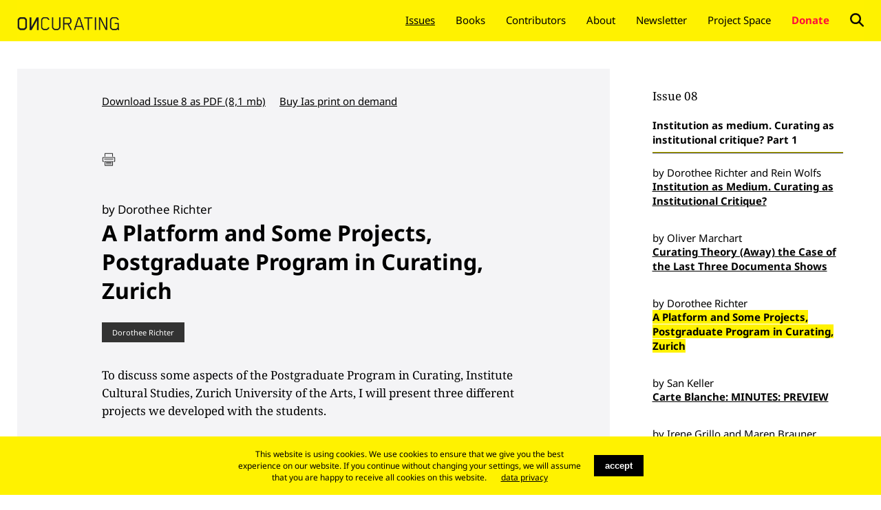

--- FILE ---
content_type: text/html; charset=UTF-8
request_url: https://www.on-curating.org/issue-8-reader/a-platform-and-some-projects-postgraduate-program-in-curating-zurich-1130.html
body_size: 16384
content:
<!DOCTYPE html>
<html lang="en">
<head>
<!-- Google Tag Manager -->
<script>(function(w,d,s,l,i){w[l]=w[l]||[];w[l].push({'gtm.start':
new Date().getTime(),event:'gtm.js'});var f=d.getElementsByTagName(s)[0],
j=d.createElement(s),dl=l!='dataLayer'?'&l='+l:'';j.async=true;j.src=
'https://www.googletagmanager.com/gtm.js?id='+i+dl;f.parentNode.insertBefore(j,f);
})(window,document,'script','dataLayer','GTM-K2KWTQN');</script>
<!-- End Google Tag Manager -->

      <meta charset="UTF-8">
    <title>A Platform and Some Projects, Postgraduate Program in Curating, Zurich - ONCURATING</title>
    <base href="https://www.on-curating.org/">

          <meta name="robots" content="index,follow">
      <meta name="description" content="">
      <meta name="keywords" content="">
      <meta name="generator" content="Contao Open Source CMS">
        
    <meta name="viewport" content="width=device-width,initial-scale=1" />
    
            <link rel="stylesheet" href="assets/css/colorbox.min.css,swipe.min.css-a705dded.css">        <script src="assets/js/jquery.min.js-c31f118d.js"></script>    
    <link rel="shortcut icon" href="files/co/img/favicon.ico" />

    <link rel="stylesheet" type="text/css" href="files/oc/css/cookie.css" media="screen" />
    <link rel="stylesheet" type="text/css" href="files/oc/css/style.css" />
    <script type="text/javascript" src="files/oc/js/lib/respond.min.js"></script> 
    <script type="text/javascript" src="files/oc/js/lib/jquery.min.js"></script>
    <script type="text/javascript" src="files/oc/js/lib/jquery-scrolltofixed.js"></script>
    <script type="text/javascript" src="files/oc/js/lib/jquery.imghover-1.1rc.js"></script>
    <script type="text/javascript" src="files/oc/js/custom/scrollfixed.js" media="screen and (max-width: 960px)"></script>
    <script type="text/javascript" src="files/oc/js/custom/jscript.js"></script>
<!-- Global site tag (gtag.js) - Google Analytics -->
<script async src="https://www.googletagmanager.com/gtag/js?id=UA-86230614-1"></script>
<script>
  window.dataLayer = window.dataLayer || [];
  function gtag(){dataLayer.push(arguments);}
  gtag('js', new Date());

  gtag('config', 'UA-86230614-1');
</script>

</head>
    <body id="top" class="mac chrome blink ch131">
    <!-- Google Tag Manager (noscript) -->
<noscript><iframe src="https://www.googletagmanager.com/ns.html?id=GTM-K2KWTQN"
height="0" width="0" style="display:none;visibility:hidden"></iframe></noscript>
<!-- End Google Tag Manager (noscript) -->
    <div id="container">
      <div class="header">
    	  <div class="headerLeft">
    		    		</div>
    		<div class="headerRight">
    		    		</div>
    	</div>
      <div class="navi">
      	<div class="title"><a href="https://on-curating.org"><img src="files/oc/img/ONCURATING.png" alt="ONCURATING" width="150"  /></a></div>
      	<div id="menu"></div>
    		    		
<!-- indexer::stop -->
<nav class="mod_navigation block" id="nav">

  
  <a href="issue-8-reader/a-platform-and-some-projects-postgraduate-program-in-curating-zurich-1130.html#skipNavigation1" class="invisible">Skip navigation</a>

  
<ul class="level_1">
            <li class="trail first"><a href="issues.html" title="Issues" class="trail first">Issues</a></li>
                <li><a href="books.html" title="Books">Books</a></li>
                <li><a href="authors.html" title="Contributors">Contributors</a></li>
                <li><a href="about.html" title="About">About</a></li>
                <li><a href="Newsletter.html" title="Newsletter">Newsletter</a></li>
                <li><a href="http://oncurating-space.org/" title="Project Space">Project Space</a></li>
                <li class="donate"><a href="https://www.paypal.com/cgi-bin/webscr?cmd=_s-xclick&hosted_button_id=ACYBFS8DNGV7Q&source=url" title="Donate" class="donate">Donate</a></li>
                <li class="lupe last"><a href="search.html" title="Search" class="lupe last">Search</a></li>
      </ul>

  <span id="skipNavigation1" class="invisible"></span>

</nav>
<!-- indexer::continue -->
    		    	</div>
      <div class="content top">
      	<div class="left">
        <div class="module">
    		

  <div class="mod_article block" id="article-411">
    
          
<div class="ce_text block">

        
  
      <div style="float: left;">
<ul>
<li><a href="files/oc/dateiverwaltung/old%20Issues/ONCURATING_Issue8.pdf" target="_blank" rel="noopener">Download Issue 8 as PDF (8,1 mb)</a></li>
<li><a href="http://www.amazon.com/OnCurating-Issue-08-Institution-institutional/dp/B008S9D1YC/ref=sr_1_6?ie=UTF8&amp;qid=1353606044&amp;sr=8-6&amp;keywords=oncurating" target="_blank" rel="noopener">Buy Ias print on demand</a></li>
</ul>
<p>&nbsp;</p>
</div>  
  
  

</div>
    
      </div>


<div class="prire">
<a href="javascript%3Awindow.print()"><img src="files/oc/img/print.png" alt="drucken" style="width: 20px;"></a>




</div>    		</div>
    		

  <div class="mod_article block" id="article-412">
    
          
<div class="mod_newsreader block">

        
  
  
<div class="layout_full block">
    <h2>by Dorothee Richter</h2>
  
  <h1>A Platform and Some Projects, Postgraduate Program in Curating, Zurich</h1>

    <div class="tags">
<a href="author/tag/Dorothee%20Richter.html">Dorothee Richter</a>
  </div>

      
<div class="ce_text block">

        
  
      <p>To discuss some aspects of the Postgraduate Program in Curating, Institute Cultural Studies, Zurich University of the Arts, I will present three different projects we developed with the students.</p>
<p>The Postgraduate Program in Curating is conceived of as a discursive platform which imparts key areas of contemporary exhibition-making by way of praxis-oriented project work. The Program focuses less on the 'genius concept' of the exhibition planner as individual author – a highly controversial topic since the 1990s – than on cooperative, interdisciplinary working methods, as employed, for example, in film productions or non-government organizations.</p>
<p>Exhibition-making / curating means the creation of innovative structures for the presentation of cultural artifacts through interdisciplinary collaboration. In this field, art, digital media, design, and architecture intermingle in new ways. The manner of working employed by curators, artists, architects, designers, museum educationalists and writers has become increasingly unified, bringing about new forms of mediation, lounges, archives, reading rooms and new virtual forums – and with them new means of access and forms of interpretation. At the same time, we are witnessing a shift in the organization of work processes throughout society. Individual areas of action are merging on new meta-levels,namely those of networks and knowledge transfer. The Postgraduate Program in Curating Zurich responds to these changes in the processes of the production of cultural meaning. The course creates a model situation in which students can gain practical experience of curating and learn to think critically about the issues involved.</p>
<p>&nbsp;</p>
<p><img src="files/oc/dateiverwaltung/issue-8/Picture%205.jpg" width="300"></p>
<h4><em>Read</em><em>y</em><em> Trade TRAILER</em>, Kassel, 2007</h4>
<p>&nbsp;</p>
<p><img src="files/oc/dateiverwaltung/issue-8/Picture%206.jpg" width="300"></p>
<h4><em>Read</em><em>y</em><em> Trade TRAILER</em>, Kassel, 2007</h4>
<p>&nbsp;</p>
<p>I would like to briefly introduce three exemplary projects we have organised with students and in different collaborations.</p>
<p>&nbsp;</p>
<p><strong>Emancipatory Education – Emancipatory Forms of Mediation? The READY-TRADE TRAILER as a mobile project platform</strong></p>
<p><em>READY TRADE TRAILER</em>: From the beginning of June to the end of September 2007, the trailer – the mobile project room of the Postgraduate Programme in Curating – was ontour with the curatorial project <em>READY-TRADE TRAILER</em>. As a small, mobile stage, the trailer represents a small-scale version of a regular exhibition institution while atthe same time critically questioning that institution. The tour included: Artist residencies Worpswede (D), Künstlerhaus Bremen and Atelierhaus Güterbahnhof Bremen (D) as well asFriedrichs- platz, Kassel (D), Kanzlei Flea Market, Zurich and Festival der Künste (Festival of Arts), Zurich (CH)</p>
<p>On tour with the trailer were multiples produced in direct cooperation with nineteen artists from five European countries: Marion Bösen; Stefan Burger; Diego Castro; AnneliseCoste; Stefan Demary; Köken Ergun; Annette Hollywood; Tom Huber; Daniel Knorr; Andres Lutz / Anders Guggisberg; Mickry 3; Dan Perjovschi; Frédéric Post; Egill Saebjoernsson;Jörg Wagner / Ingke Günther; Joseph Zehrer; Silvie Zürcher and one artist XXXX, whose contribution was the edition of deleting his/her name on all publications, cards andpress releases accompanying the project.</p>
<p>Editions and multiples depart from the auratic artwork and tend towards the everyday object, thus raising questions about the relationship between the original and thereproduction, the creation of value in and the appreciation of art. The project attempted to provide insight into the transformation from cultural and social capital into economiccapital. How is art recognized as such and who awards it its value? Does easier accessibility really amount to the democratization of art and is this accessibility/democratization solely a question of price? Taking the multiples as a point of departure, these and other questions were to be considered and discussed with the public in different locations.</p>
<p>To begin with, let us consider the proposals put forward by Oliver Marchart, who suggests the following possibilities (for a anti-hegemonic approach): 1. interruption, 2. counter-canonization. The interruption aims to examine naturalization effects of the exhibition format and the institution.</p>
<p>In other words, it formulates an institutional critique with something that interrupts some hidden rules of representation. The counter-canonization would use the defining power of exhibition institutions chiefly in order to expand theircanon with regard to content. From my point of view, however, such an expansion or reinterpretation can only succeed if it is accompanied by a change in the formal parameters.Thus, of the proposed "methods", all that remains is the interruption, since in the traditional setting the “invocation” of the subjects by an exhibition presupposes the latter as inactive, consuming subjects.</p>
<p>Below I would like to discuss the extent to which the predefined parameters can be escaped and used for self- empowering processes. The <em>READY-TRADE TRAILER </em>investigated the interrelationships between displays, (re-)presentation strategies, ennoblement and economies in artistic and creative projects.</p>
<p>In this context, the question of mediation to various publics played an important role. "Style &amp; Design" at the ZHdK, Flurina Gradin (student) and Katharina Tietze (director ofstudies) formulated the display for the presentation of the multiples. Here the association of salesroom, flea market, kiosk and outdoor market was to be evoked. The chequered bags serving as tables and seats made the project immediately accessible to passers-by.</p>
<p>Sunshades and carpeting marked the area. In the course of the project it became clear that even the varying arrange- ments of the "tables" signalized a varying accessibilityto the space. A fundamental element of this project was its issue-raising function. The mediation was accordingly not a secondary aspect, but part of the project. The act ofpurchase or barter as a setting for the negotiation of values was of far greater importance to the organizers than the earnings. The situation of art contemplation was extendedbecause the public was actively involved in the discussion on art and its value and thus co-produced a part of the project. As participating "salesmen/ saleswomen" we observedthat, although the public participated in discussions on value assignment, the "sales stand" situ- ation created a certain predisposition which was difficult to break through. Due to thefact that the trailer functioned as a place of sale and communication at different sites, it also functioned within the connotations evoked by its respective location. It was infected, so to speak, by the underlying character of its respective surroundings.</p>
<p>On an idyllic grassy square in front of the little Worpswede artist residencies museum, the trailer was easily recognizable as an art project and the public which came to see itproved very willing to participate in lively discussions about contemporary art and its statements. Here the multiples’ invisible "foil" was the art of Paula Modersohn Beckerand Heinrich Vogler. In Bremen the trailer parked at two sites, in the courtyard of the Bremen Künstlerhaus and in front of the open studios in the Güterbahnhof. Herepassers-by expected to see contemporary art. Many of them were artists themselves and were accordingly interested in the multiples, which they compared with their own approaches. In Kassel the trailerwas located on the edge of the documenta grounds in the downtown pedestrian zone. The public in Kassel was particularly heterogeneous and the "competition" with thegadgets on sale in the documenta shops was significant.</p>
<p>In contrast to the documenta activities, the trailer’s artifacts did not deny their merchandise character; more in-depth discussion usually reflected the relationship of the visitors – limited to art professionals during the first few days – to the documenta. One topic was therefore the feeling of exclusion and of not being addressed by the "official" artactivities. The public included connoisseurs who recognized and responded to the allusions made by the multiples to pop music, etc. At the Kanzlei Flea Market in Zürich, the organizers soon realized that neither thetrailer nor the multiples met the market rules and regulations and we therefore had to vacate our spot there quickly: secondary markets of this kind are likewise governed byrigorous rules and hierarchies. At the Festival der Künste the trailer was located in front of the Museum für Gestaltung along with a number of other outdoor events and presentations; the project was also particularly accessible to the public on account of the notoriety of several participating Swiss artists.</p>
<p>In this setting it proved difficult to conduct more in- depth discussions. There was a good deal of communication, but it was of a rather superficial nature. Only in a few caseswas it possible to examine the "sales pitch" situ- ation. The visitors were frequently surprised and happy to be given multiples such as cards bearing maxims on art which were produced by students of the post-graduate programme and distributed free of charge. They also liked to leavesome own remarks and comments. The visitors and passers-by generally reacted very positively to the attempt to involve them in the goings-on of contemporary art. It is conceivable that the act of addressing the public by means of the setting, the artifacts, the student group and the respective context triggers processes of re-evaluation of and reflection on art.</p>
<p>&nbsp;</p>
<p><strong>The </strong><strong><em>Archive of Shared </em></strong><strong><em>Interests, </em></strong><strong><em>Transfer Zone -Temporary </em></strong><strong><em>Life, </em></strong><strong><em>Temporary Communities</em></strong></p>
<p>The <em>Archive of Shared Interests, Transfer Zone -Temporary Life, Temporary Communities</em>: The next project was based on a set of different collaborations: The archive of SharedInterests, Transfer Zone - Temporary Life, Temporary Communities was developed from a research project of the Institute of Critical Theory, ZHDK. It was curated by Siri Peyer,Karin Bernasconi and myself, who selected artists whose work can be seen in the light of this topic. Part of the project was also a list of publications, which was chosen by Elke Bippus, Joerg Huber and myself. This marked the idea that art and critical theory are reflecting, questioningand producing one another. The exhibition display was developed with students of the Postgraduate Program in Curating in cooperation with Jesko Fezer and the design workwas conceived by Megan Hall.</p>
<p>Artists: Marina Belobrovaja; Ursula Biemann; Corner College; Jeremy Deller; eggerschlatter; Finger (evolutionäre zellen); forschungsgruppe f; Fritz Haeg; Christina Hemauer/RomanKeller; Michael Hieslmair/Michael Zinganel; interpixel; Martin Kaltwasser/Folke Köbbeling; San Keller; Pia Lanzinger; Michaela Melián; MetroZones; Peles Empire; Frédéric Post;Public Works; Alain Rappaport; raumlaborberlin; RELAX (chiarenza &amp; hauser &amp; co); Oliver Ressler; Shedhalle; Erik Steinbrecher; support structure (Celine Condorelli and GavinWade); Szuper Gallery; tat ort ; Jeanne van Heeswijk; Markus Weiss.</p>
<p>The text with which we contacted the artists was a bit complicated (maybe overdetermined), and therefore I will quote only a short paragraph of it:</p>
<p>"'Transfer' refers to nomadic states of like in Post- Fordist societies encompassing a large number of different subjects. How is this state of temporariness reflected in thepictorial media and architecture of everyday culture? How are communities invoked and organized? And how is this conveyed to the subjects afterward as tolerable and desirable? What role is played here by urban architecture, how does the latter function as de-historicizing power structures, how do the latter permit other, subversive tendencies? How do subjects create niches and identi- fications for themselves in these environments dominated by the flowof capital? How do they organize a reversal from power structures to the nodal points, the archi- tecture, the pictorial media, the agreements and the discussions? What temporary alliances and communities are formed in the process?"</p>
<p>&nbsp;</p>
<p><em><img src="files/oc/dateiverwaltung/issue-8/Picture%2010.jpg" width="300"></em></p>
<p>&nbsp;</p>
<p><em><img src="files/oc/dateiverwaltung/issue-8/Picture%208.jpg" width="300"></em></p>
<p>&nbsp;</p>
<p><em><img src="files/oc/dateiverwaltung/issue-8/Picture%209.png" width="300"></em></p>
<h4><em>Exhibition</em> <em>view</em> <em>Archive</em> <em>of</em> <em>Shared</em> <em>Interests</em> <em>–</em> <em>Transfer</em> <em>Zone</em> <em>–</em> <em>Temporary</em> <em>Life</em> <em>–</em> <em>Temporary</em> <em>Communities</em> <em>-</em> <em>30</em><em> Theoretical approaches, architectural and</em><em>artistic </em><em>dossiers for communities </em><em>in </em><em>the Transfer Zone</em>, 2009/10, White Space // Office for Curating/ Art/ Theory. Photos: Megan Hall</h4>
<p>&nbsp;</p>
<p>The dossiers we received in response to this call were content-wise very different: Communities are defined by artists, scholars and urbanists as an antithesis to general societyand its constraints, but they differ widely from one another in the roles they play. Whether the community is thought of as a secret utopia or as a threat to the individual, whether as a cooperative, a neighbourhood or a societal group, and whether or not the respective community is to be dissolved – every time, a certainartistic, architectural or theoretical concept of community initiates a subtext directed toward the public. The invited articulations range from complex urban projects which politicizedaddressed neighbourhoods like Jeanne van Heeswijck <em>Twilight </em>see <a href="http://www.jeanneworks.net/">www.jeanneworks.net,</a> to Jeremy Dellers re-enactment of workers' upheavals, to a project by Patrick Weissworking in a school and implanting social situations for pupils there.</p>
<p>The task of the students group together with Jesko Fezer was not an easy one: this heap of very different material should be made accessible and the difference between theory wehave used to enter the theoretical area of communities should be presented in different ways than the artistic dossiers, but also show that they influence each other. For thematerial we also needed a kind of index situation, so the public could have an idea what they could find in the archive. The situation should reflect the possibility of communicationand shared interests, and last but not least we had very little money to realize the project, about 2000 CHF, or 1300 €. Jesko did propose to use the space as a kind of shelf in itself, not to split it up by shelves.</p>
<p>The curatorial and the design project's background was based on a shared reading and discussion group by Elke Bippus, Jörg Huber and myself, some of these ideas I willaddress here briefly, they are discussed in depth in issue 7 of On-Curating.org about <em>Being With</em>. Ontological and political perspectives on notions of community were at thecentre of its debate. "We believe that such an explicit discussion of community on a theoretical level is an urgent requirement in the context of "curating" since culturalarticulations always implicitly or explicitly address and produce communities. It was Jacques Rancière in particular who in <em>The Politics of Aesthetics: The Distribution of the </em><em>Sensible </em>pointed out the importance of access to visibility and audibility since these are what enables or prevents access to a community. "The distribution of the sensible makesvisible who can participate in the communal according to what he does. A particular activity determines thus who is and is not capable of being communal." In his perspective,aesthetics, visibility and politics are causally linked.</p>
<p>Jacques Rancière defines equality as a fundamental opposition to the police order, to the limiting power structures of a society. It is impossible for the police order to "respond to themoment of equality of speaking bodies". For Rancière, equality is produced as a process in an open set of practices. He draws two conclusions from this: "First, equality isnot a state, and it is not a state that an action seeks to achieve. It is not a precondition that an action sets out to verify. Second, this set of practices has no particular name. Equality has no visibility of its own. Its precondition must be understood in the practices that bring it into play and derived from their implications."</p>
<p>According to Rancière this process approach corresponds to the traditional leftist notion of emancipation: "Emancipation is equality in actu, the logic of equality between speaking beings, which has an impact on the distribution of bodies in the community, a field characterized by inequality. How is this impact created? In order for the political to exist, there must be a space of encounter between the logic of the police and the logic of equality." Following Rancière one such space of encounter would be art. I want to emphasize this quote, because even if Rancière had put art in a somewhat surprising, maybe idealistic position it holds possibilities for cultural producers: some specific kind of art, some specific kind of image production, some specific kind of participation may open up a space for this encounter of the logic of policy and that ofequality.</p>
<p>The project apparatus and the artist dossiers allowed the (emancipated) spectator to have access to a broad range of material about im/possible communities.</p>
<p>&nbsp;</p>
<p><img src="files/oc/dateiverwaltung/issue-8/Picture%2011.jpg" width="300"></p>
<h4><em>Exhibition view Archive </em><em>of </em><em>Shared </em><em>Interests </em><em>– Transfer Zone – Tempora-</em> <em>ry Life – </em><em>Temporary </em><em>Communities </em><em>- </em><em>30 Theoretical approaches, </em><em>architec-</em> <em>tural </em><em>and </em><em>artistic </em><em>dossiers for communities </em><em>in </em><em>the TransferZone</em>, 2009/10, White Space // Office for Curating/ Art/ Theory. Photo: Dorothee Richter</h4>
<p>&nbsp;</p>
<p>Project Apparatus with Publications by:<br>Giorgio Agamben: <em>Was </em><em>ist </em><em>ein Dispositiv? Zürich, </em>Berlin 2008<br>Giorgio Agamben: <em>Ausnahmezustand. </em>Frankfurt a.M. 2004<br>Giorgio Agamben: <em>Was </em><em>von Auschwitz </em><em>bleibt. </em><em>DasArchiv und </em><em>der Zeuge. </em>Frankfurt a.M. 2003<br>Giorgio Agamben: <em>Die kommende Gemeinschaft. </em>Berlin 2003<br>Marie-Luise Angerer: <em>Vom </em><em>Begehren nach dem </em><em>Affekt. </em>Zürich, Berlin 2007<br>Roland Barthes: <em>Wie zusammen leben. </em>Frankfurt a.M. 2007<br>Zygmunt Baumann: <em>Flüchtige Moderne. </em>Frankfurt a.M.2003<br>Zygmunt Baumann: <em>Gemeinschaften. </em>Frankfurt a.M.2009<br>Maurice Blanchot: <em>Die uneingestehbare Gemeinschaft. </em>Berlin 2008<br>Maurice Blanchot: Museumskrankheit. Das Museum, die Kunst und die Zeit. Köln, 2007<br>Janine Böckelmann, Claas Morgenroth (Hg.): <em>Zur</em> <em>Konstitution</em> <em>des Politischen in der Gegenwart. </em>Bielefeld, 2009<br>Janine Böckelmann, Frank Meier (Hg.): D<em>ie gouvernementale Maschine. Zur politischen Philosophie Giorgio Agambens. </em>Münster 2007<br>Jens Kastner, Elisabeth Bettina Spörr (Hg.): <em>nicht alles tun. Cannot do everything. </em>Münster 2008<br>Ernesto Laclau: <em>Hegemonie und radikale Demokratie. </em>Wien 2006<br>Bruno Latour: <em>Von der Realpolitik zur Dingpolitik. </em>Berlin, 2005<br>Bruno Latour: <em>Eine neue Soziologie für eine neue Gesellschaft. </em>Frankfurt a.M. 2007<br>Chantal Mouffe: <em>Über das </em><em>Politische. </em><em>Wider die kosmopolitische </em><em>Illusion. </em>Frankfurt a.M.2007 (London, New York 2005)<br>Jean-Luc Nancy: <em>Die undarstellbare Gemeinschaft. </em>Stuttgart 1988<br>Jean-Luc Nancy: <em>Die herausgeforderte Gemeinschaft. </em>Zürich, Berlin 2007<br>Jean-Luc Nancy: <em>singulär plural sein. </em>Berlin 2004<br>Jean-Luc Nancy: <em>Die Erschaffung der Welt oder Die </em><em>Globalisierung. </em>Zürich, Berlin 2003<br>Jacques Rancière: <em>Die Aufteilung des Sinnlichen. Die Politik der Kunst und ihre Paradoxien. </em>Berlin 2006<br>Jacques Rancière: <em>Ist </em><em>Kunst widerständig? </em>Berlin 2008<br>Jacques Rancière: <em>Zehn Thesen zur </em><em>Politik. </em>Zürich, Berlin 2008<br>Gerald Raunig: <em>Kunst und Revolution. Künstlerischer Aktivismus im langen 20. Jahrhundert. </em>Wien 2005<br>Hans Bernhard Schmid, David P. Schweikard (Hg.): <em>Kollektive </em><em>Intentionalität. </em>Frankfurt a.M. 2009<br>Klaus Schönberger, Ove Sutter (Hg.): <em>Kommt </em><em>herunter und </em><em>reiht </em><em>Euch ein </em><em>… Eine kleine Geschichte der Protestformen sozialer Bewegungen. </em>Berlin Hamburg 2009<br>Richard Sennett: <em>Verfall und Ende des öffentlichen Lebens. </em><em>Die Tyrannei der </em><em>Intimität. </em>Berlin, 1983, 2008<br>Ferdinand Tönnies: <em>Community </em><em>&amp; </em><em>Society </em><em>(Gemeinschaft und </em><em>Gesellschaft). </em>New Brunswick 2007<br>Gianni Vattimo: <em>Wie werde ich Kommunist. </em>Berlin 2008<br>Joseph Vogl: <em>Kalkül und Leidenschaft. Poetik des </em><em>ökonomischen Menschen. </em>Zürich, Berlin 2008<br>Joseph Vogl (Hg.): <em>Gemeinschaften. Positionen zu einer Philosophie des Politischen. </em>Frankfurt a. M. 1994</p>
<p>&nbsp;</p>
<p><strong>Fluxus Festival and "exhibition" as video bibliotheca</strong></p>
<p>This last example of activities around the Postgraduate Program in Curating shows a Fluxus Festival that was curated by myself and Adrian Notz in the Cabaret Voltaire. The students could participate in this example as witnesses of the most interesting artistic productions of the sixties and support the Festival as assistants. They had also some insight in the problematics of representing performative activities, which are now historical positions, but should nonetheless reveal their revolutionary impetus through the way theyare displayed. Most displays in museum contexts would position all editions, activity cards and boxes in show cases and shorten film material to a length a contemporary visitorcould endure, five minutes of footage instead of two hours, for example. So we decided to invite the artists Alison Knowles, Larry Miller, Hannah Higgins (art historian and daughter of Higgins and Knowles), Ben Patterson, Eric Andersen, Ann Noel to perform the old Fluxus pieces on one evening, and their new productions on the next evening. Alison Knowles and Hannah Higgins performed contemporary interpretations of some works, supported by video screenings of different versions of the event scores. The following "exhibition" tried to deal with the problematic of the Mausoleum-function of museums that pacifies artwork. Our imperfect proposal was to makearound 40 films and film-compilations of Fluxus pro- ductions and about Fluxus, accessible in a video-library. Visitors could come and choose their one program and share their experiences.</p>
<p>In all of these projects, it is central that the notions of pedagogy and curating overlap. The production of meaning for an intended public, as well as for students, is themain goal. In this sphere, one could distinguish between more democratic and participatory approaches, which try to constitute a platform of dissent and consent against attitudes concentrating on a 'genius' – whether a curatorial or artistic one – which would highlight, on the level of idealogical meaning production, the notions of the individual and of entrepreneurship.</p>
<p>&nbsp;</p>
<p><img src="files/oc/dateiverwaltung/issue-8/Picture%2012.jpg" width="300"></p>
<h4><em>Fluxus – </em><em>exhibition as video bibliotheca</em>, exhibition view, Cabaret Voltaire, 2009</h4>
<p>&nbsp;</p>
<p><img src="files/oc/dateiverwaltung/issue-8/Picture%2013.jpg" width="300"></p>
<h4><em>Dada </em><em>&amp; </em><em>Fluxus</em>, Festival and exhibition at the Cabaret Voltaire in Zurich, 2009</h4>
<p>&nbsp;</p>
<p><img src="files/oc/dateiverwaltung/issue-8/Picture%2014.png" width="300"></p>
<h4><em>Dada </em><em>&amp; </em><em>Fluxus</em>, Festival and exhibition at the Cabaret Voltaire in Zurich, 2009</h4>
<p>&nbsp;</p>  
  
  

</div>

<div class="ce_text block">

        
  
      <p><strong>Dorothee Richter</strong>, art historian and curator; Director of Studies for the Postgraduate Programme in Curating, ICS, at the ZHDK Zurich and publisher of On-Curating.org; prior to that Artistic Director of the Künstlerhaus Bremen; symposiaon questions of contemporary art with the following publications: <em>Curating</em> <em>DegreeZero </em>– an international symposium of curators (with B.Drabble); <em>Dialoge </em><em>und </em><em>Debatten – </em><em>on </em><em>feminist </em><em>positions in </em><em>contemporary </em><em>art; </em><em>Im </em><em>(Be_)Griff des Bildes </em>(with Katrin Heinz and Sigrid Adorf); <em>Die Visualität der Theorie </em><em>vs. </em><em>zur</em> <em>Theorie</em> <em>des </em><em>Visuellen</em> (with Nina Möntmann); <em>Re-Visionen</em> <em>des</em> <em>Displays</em>, (with Sigrid Schade andJennifer Johns); <em>Institution </em><em>as Medium. Curating as </em><em>Institutional </em><em>Critique?, </em>Kassel (with Rein Wolfs), teaching: University of Bremen, Ecole des Beaux Arts, Geneva,Merz-Akademie Stuttgart; University Lüneburg, Zurich University of Arts. Initiator(with B.Drabble) Curating Degree Zero Archive, archive, travelling exhibition andwebsite on curatorial practice, <a href="http://www.curatingdegreezero.org/">www.curatingdegreezero.org.</a> Other editions:Curating Critique (with B. Drabble) editor of the web journal On-Curating.org.</p>
<p>&nbsp;</p>  
  
  

</div>
  
</div>

      <!-- indexer::stop -->
    <p class="back"><a href="javascript:history.go(-1)" title="Go back">Go back</a></p>
    <!-- indexer::continue -->
  
  

</div>
    
      </div>

      	</div>
      	<div class="right">
      	

  <div class="mod_article block" id="article-413">
    
          
<div class="ce_text title block">

        
  
      <p> Issue 08</p>
<h1>Institution as medium. Curating as institutional critique? Part 1</h1>  
  
  

</div>

<!-- indexer::stop -->
<div class="mod_newslist block">

  
  
<div class="layout_latest block first even ">

  

    <h2>by Dorothee Richter and Rein Wolfs</h2>
    <h1><a href="issue-8-reader/institution-as-medium-curating-as-institutional-critique-1128.html" title="Read the article: Institution as Medium. Curating as Institutional Critique?">Institution as Medium. Curating as Institutional Critique?</a></h1>





</div>

<div class="layout_latest block odd ">

  

    <h2>by Oliver Marchart</h2>
    <h1><a href="issue-8-reader/curating-theory-away-the-case-of-the-last-three-documenta-shows-1129.html" title="Read the article: Curating Theory &#40;Away&#41; the Case of the Last Three Documenta Shows">Curating Theory &#40;Away&#41; the Case of the Last Three Documenta Shows</a></h1>





</div>

<div class="layout_latest block even active">

  

    <h2>by Dorothee Richter</h2>
    <h1><a href="issue-8-reader/a-platform-and-some-projects-postgraduate-program-in-curating-zurich-1130.html" title="Read the article: A Platform and Some Projects, Postgraduate Program in Curating, Zurich">A Platform and Some Projects, Postgraduate Program in Curating, Zurich</a></h1>





</div>

<div class="layout_latest block odd ">

  

    <h2>by San Keller</h2>
    <h1><a href="issue-8-reader/carte-blanche-1131.html" title="Read the article: Carte Blanche: MINUTES: PREVIEW">Carte Blanche: MINUTES: PREVIEW</a></h1>





</div>

<div class="layout_latest block even ">

  

    <h2>by Irene Grillo and Maren Brauner &#40;Editing: Benjamin Weiss&#41;</h2>
    <h1><a href="issue-8-reader/walking-as-a-form-of-critical-curating-1132.html" title="Read the article: Walking as a Form of Critical Curating">Walking as a Form of Critical Curating</a></h1>





</div>

<div class="layout_latest block odd ">

  

    <h2>by San Keller</h2>
    <h1><a href="issue-8-reader/carte_blanche1.html" title="Read the article: Carte Blanche: MINUTES: PRE-, PRE-, PRE-,  PRE-, PREVIEW">Carte Blanche: MINUTES: PRE-, PRE-, PRE-,  PRE-, PREVIEW</a></h1>





</div>

<div class="layout_latest block even ">

  

    <h2>by Renata Stih and Frieder Schnock</h2>
    <h1><a href="issue-8-reader/who-needs-art-we-need-potatoes.html" title="Read the article: Who Needs Art, We Need Potatoes">Who Needs Art, We Need Potatoes</a></h1>





</div>

<div class="layout_latest block odd ">

  

    <h2>by San Keller</h2>
    <h1><a href="issue-8-reader/carte-blanche-minutes-pre-pre-pre-preview-copy.html" title="Read the article: Carte Blanche: MINUTES: PRE-, PRE-, PRE-, PREVIEW">Carte Blanche: MINUTES: PRE-, PRE-, PRE-, PREVIEW</a></h1>





</div>

<div class="layout_latest block even ">

  

    <h2>by Maria Lind</h2>
    <h1><a href="issue-8-reader/contemporary-art-and-its-institutional-dilemmas.html" title="Read the article: Contemporary Art and its Institutional Dilemmas">Contemporary Art and its Institutional Dilemmas</a></h1>





</div>

<div class="layout_latest block odd ">

  

    <h2>by San Keller</h2>
    <h1><a href="issue-8-reader/carte-blanche-minutes-pre-pre-preview.html" title="Read the article: Carte Blanche: MINUTES: PRE-, PRE-, PREVIEW">Carte Blanche: MINUTES: PRE-, PRE-, PREVIEW</a></h1>





</div>

<div class="layout_latest block even ">

  

    <h2>by Søren Grammel</h2>
    <h1><a href="issue-8-reader/a-series-of-acts-and-spaces.html" title="Read the article: A Series of Acts and Spaces">A Series of Acts and Spaces</a></h1>





</div>

<div class="layout_latest block odd ">

  

    <h2>by San Keller</h2>
    <h1><a href="issue-8-reader/carte-blanche-minutes-pre-preview.html" title="Read the article: Carte Blanche: MINUTES: PRE-, PREVIEW">Carte Blanche: MINUTES: PRE-, PREVIEW</a></h1>





</div>

<div class="layout_latest block even ">

  

    <h2>by Olga Fernández</h2>
    <h1><a href="issue-8-reader/just-what-is-it-that-makes-curating-so-different-so-appealing.html" title="Read the article: Just What is it That Makes &apos;Curating&apos; so Different, so Appealing?">Just What is it That Makes 'Curating' so Different, so Appealing?</a></h1>





</div>

<div class="layout_latest block odd ">

  

    <h2>by San Keller</h2>
    <h1><a href="issue-8-reader/carte-blanche-minutes-preview.html" title="Read the article: Carte Blanche: MINUTES: PREVIEW">Carte Blanche: MINUTES: PREVIEW</a></h1>





</div>

<div class="layout_latest block last even ">

  

  <h1><a href="issue-8-reader/imprint-1137.html" title="Read the article: Imprint">Imprint</a></h1>





</div>

  
</div>
<!-- indexer::continue -->
    
      </div>

 
      	</div>		
    	</div>
    	<div class="footer">
      	<div class="footerContent1"><p>oncurating.org is an independent
      	international journal (both web and
      	print) focusing on questions around
      	curatorial practise and theory.</p></div>
      	<div class="footerContent2"><p><span style="font-weight:bold">ON</span>curating.org<br />
      	Frohburgstrasse 37<br />
      	8006 Zürich<br />
      	info@oncurating.org</p></div>
      	<div class="footerContent1"></div>
      	<div class="footerContent2"><p><a href="contact.html">Contact</a><br /><a href="about.html">Imprint<br />Legal Notes and Privacy Policy</a></p></div>
                <div class="footerContent1"><form action="https://www.paypal.com/cgi-bin/webscr" method="post" target="_top">
<input type="hidden" name="cmd" value="_s-xclick" />
<input type="hidden" name="hosted_button_id" value="ACYBFS8DNGV7Q" />
<input type="image" src="https://www.paypalobjects.com/en_US/CH/i/btn/btn_donateCC_LG.gif" border="0" name="submit" title="PayPal - The safer, easier way to pay online!" alt="Donate with PayPal button" style="width:126px; border: none;"/>
<img alt="" border="0" src="https://www.paypal.com/en_CH/i/scr/pixel.gif" width="1" height="1" />
</form></div>
    	</div>
    	</div>

  	</div>
    <script type="application/ld+json">
{
    "@context": "https:\/\/schema.org",
    "@graph": [
        {
            "@type": "WebPage"
        }
    ]
}
</script>
<script type="application/ld+json">
{
    "@context": "https:\/\/schema.contao.org",
    "@graph": [
        {
            "@type": "Page",
            "fePreview": false,
            "groups": [],
            "noSearch": false,
            "pageId": 175,
            "protected": false,
            "title": "A Platform and Some Projects, Postgraduate Program in Curating, Zurich"
        }
    ]
}
</script>    
<script src="assets/colorbox/js/colorbox.min.js?v=1.6.6"></script>
<script>
  jQuery(function($) {
    $('a[data-lightbox]').map(function() {
      $(this).colorbox({
        // Put custom options here
        loop: false,
        rel: $(this).attr('data-lightbox'),
        maxWidth: '95%',
        maxHeight: '95%'
      });
    });
  });
</script>

<script src="assets/jquery-ui/js/jquery-ui.min.js"></script>
<script>
  jQuery(function($) {
    $(document).accordion({
      // Put custom options here
      heightStyle: 'content',
      header: '.toggler',
      collapsible: true,
      active: false,
      create: function(event, ui) {
        ui.header.addClass('active');
        $('.toggler').attr('tabindex', 0);
      },
      activate: function(event, ui) {
        ui.newHeader.addClass('active');
        ui.oldHeader.removeClass('active');
        $('.toggler').attr('tabindex', 0);
      }
    });
  });
</script>

<script src="assets/swipe/js/swipe.min.js?v=2.2.1"></script>
<script>
  (function() {
    var e = document.querySelectorAll('.content-slider, .slider-control'), c, i;
    for (i=0; i<e.length; i+=2) {
      c = e[i].getAttribute('data-config').split(',');
      new Swipe(e[i], {
        // Put custom options here
        'auto': parseInt(c[0]),
        'speed': parseInt(c[1]),
        'startSlide': parseInt(c[2]),
        'continuous': parseInt(c[3]),
        'menu': e[i+1]
      });
    }
  })();
</script>

    
<!-- indexer::stop -->
<div class="cookiebar cookiebar--position-bottom" role="complementary" aria-describedby="cookiebar-text" style="display:none;" data-cookiebar="COOKIEBAR_1" data-cookiebar-ttl="7">
    <div id="cookiebar-text" class="cookiebar__text" aria-live="assertive" role="alert">
        <span class="cookiebar__message">This website is using cookies. We use cookies to ensure that we give you the best experience on our website. If you continue without changing your settings, we will assume that you are happy to receive all cookies on this website.</span>

                    <a href="about.html" class="cookiebar__link" title="data privacy">data privacy</a>
            </div>

    
    <button class="cookiebar__button" data-cookiebar-accept>accept</button>
</div>

    <script src="system/modules/cookiebar/assets/dist/cookiebar.min.js" defer></script>
<!-- indexer::continue -->
</body>  
</html>

--- FILE ---
content_type: text/css
request_url: https://www.on-curating.org/files/oc/css/cookie.css
body_size: 743
content:
.cookiebar{box-sizing:border-box;position:fixed;left:0;width:100%;padding:.6em 1.2em;background-color:#fff200;color:#000;font-size:1em;text-align:center;z-index:10}.cookiebar *{box-sizing:border-box}.cookiebar--active{display:flex!important;justify-content:center;align-items:center;flex-wrap:wrap}.cookiebar--position-top{top:0}.cookiebar--position-bottom{bottom:0}.cookiebar__message,.cookiebar__text{margin-right:1.5em}.cookiebar__link{color:#000;text-decoration:underline}.cookiebar__link:hover{text-decoration:none}.cookiebar__button{margin:0;padding:.6em 1.2em;border:none;border-radius:0;background-color:#000;color:#fff;font-weight:700;cursor:pointer}.cookiebar__button:hover{background-color:#000}.cookiebar__analytics{margin-right:1.5em}.cookiebar__analytics-label{cursor:pointer}.cookiebar__analytics-checkbox{margin-right:5px}

--- FILE ---
content_type: image/svg+xml
request_url: https://www.on-curating.org/files/oc/img/search.svg
body_size: 5297
content:
<?xml version="1.0" encoding="utf-8"?>
<!-- Generator: Adobe Illustrator 16.0.3, SVG Export Plug-In . SVG Version: 6.00 Build 0)  -->
<!DOCTYPE svg PUBLIC "-//W3C//DTD SVG 1.1//EN" "http://www.w3.org/Graphics/SVG/1.1/DTD/svg11.dtd">
<svg version="1.1" id="Ebene_1" xmlns="http://www.w3.org/2000/svg" xmlns:xlink="http://www.w3.org/1999/xlink" x="0px" y="0px"
	 width="23.422px" height="23.182px" viewBox="0 0 23.422 23.182" enable-background="new 0 0 23.422 23.182" xml:space="preserve">
<g>
	<g>
		<g>
			<path fill="#0E0B04" d="M15.764,9.383c0,0.197-0.006,0.39-0.023,0.588c-0.007,0.096-0.019,0.191-0.024,0.287
				c-0.036,0.348,0.054-0.329,0,0.006c-0.061,0.384-0.156,0.768-0.275,1.14c-0.055,0.18-0.127,0.348-0.192,0.521
				c-0.09,0.228,0.15-0.324,0.013-0.03c-0.049,0.096-0.091,0.191-0.139,0.287c-0.174,0.342-0.365,0.666-0.587,0.978
				c-0.061,0.084-0.126,0.168-0.187,0.252c-0.012,0.018,0.223-0.264,0.114-0.15c-0.023,0.03-0.048,0.061-0.072,0.09
				c-0.132,0.162-0.27,0.318-0.42,0.468c-0.125,0.132-0.257,0.258-0.395,0.378c-0.061,0.054-0.12,0.102-0.174,0.156
				c-0.043,0.035-0.079,0.065-0.12,0.102c-0.192,0.161,0.233-0.174,0.09-0.066c-0.312,0.222-0.617,0.438-0.953,0.618
				c-0.162,0.089-0.324,0.174-0.491,0.251c-0.036,0.019-0.072,0.03-0.108,0.048c-0.168,0.084,0.312-0.125,0.138-0.06
				c-0.102,0.036-0.197,0.078-0.3,0.114c-0.365,0.132-0.743,0.239-1.12,0.312c-0.097,0.018-0.187,0.036-0.282,0.048
				c-0.324,0.054,0.294-0.03,0.036,0c-0.204,0.023-0.414,0.042-0.617,0.048c-0.402,0.012-0.804-0.006-1.205-0.048
				c-0.264-0.023,0.359,0.054,0.036,0c-0.096-0.018-0.187-0.03-0.282-0.048c-0.197-0.042-0.396-0.09-0.588-0.144
				c-0.18-0.049-0.358-0.108-0.532-0.174c-0.091-0.03-0.175-0.066-0.259-0.103c-0.102-0.042-0.197-0.126,0.138,0.061
				c-0.047-0.024-0.096-0.043-0.144-0.066c-0.348-0.162-0.678-0.342-0.995-0.552c-0.155-0.102-0.3-0.21-0.449-0.317
				c-0.149-0.108,0.258,0.21,0.12,0.09c-0.03-0.024-0.061-0.048-0.09-0.071c-0.078-0.066-0.162-0.132-0.234-0.204
				c-0.281-0.252-0.545-0.521-0.785-0.815c-0.036-0.042-0.065-0.084-0.102-0.12c-0.103-0.12,0.126,0.168,0.113,0.15
				c-0.048-0.078-0.107-0.145-0.161-0.223c-0.114-0.161-0.223-0.323-0.324-0.491c-0.096-0.155-0.186-0.317-0.27-0.479
				c-0.042-0.084-0.084-0.162-0.12-0.245C3.518,11.918,3.5,11.87,3.476,11.822c-0.078-0.156,0.144,0.372,0.042,0.103
				c-0.132-0.348-0.252-0.702-0.342-1.067c-0.042-0.187-0.084-0.371-0.114-0.558c-0.006-0.054-0.012-0.108-0.023-0.162
				c0.006,0.013,0.048,0.401,0.023,0.156c-0.012-0.108-0.023-0.222-0.029-0.33c-0.03-0.401-0.03-0.809,0.006-1.211
				c0.006-0.096,0.018-0.191,0.029-0.287c0.03-0.258-0.06,0.39,0,0.036C3.098,8.304,3.14,8.1,3.188,7.908
				c0.09-0.378,0.222-0.737,0.359-1.104c0.055-0.149-0.083,0.192-0.071,0.175C3.5,6.937,3.518,6.884,3.541,6.835
				c0.036-0.083,0.078-0.168,0.12-0.251c0.09-0.174,0.187-0.348,0.288-0.516c0.096-0.156,0.191-0.312,0.3-0.462
				C4.303,5.534,4.356,5.462,4.41,5.385c0.091-0.126-0.132,0.162-0.113,0.149c0.042-0.042,0.084-0.102,0.126-0.149
				c0.239-0.288,0.503-0.563,0.785-0.815C5.273,4.51,5.346,4.45,5.411,4.39c0.03-0.024,0.061-0.048,0.09-0.072
				c0.18-0.149-0.107,0.084-0.119,0.09C5.543,4.3,5.699,4.174,5.861,4.065C6.179,3.856,6.515,3.67,6.856,3.515
				C6.904,3.49,6.958,3.473,7,3.448C7.018,3.437,6.676,3.58,6.826,3.521C6.916,3.49,7,3.454,7.084,3.419
				C7.27,3.353,7.461,3.287,7.653,3.232c0.18-0.054,0.366-0.096,0.552-0.132c0.096-0.018,0.186-0.036,0.281-0.054
				c0.055-0.006,0.107-0.012,0.162-0.024C8.606,3.028,8.282,3.064,8.492,3.047c0.414-0.042,0.834-0.06,1.247-0.048
				c0.18,0.006,0.359,0.023,0.539,0.042c0.36,0.042-0.287-0.048-0.029-0.006c0.108,0.018,0.216,0.036,0.317,0.06
				c0.396,0.078,0.779,0.186,1.157,0.33c0.072,0.029,0.149,0.06,0.222,0.083c0.222,0.085-0.126-0.054-0.138-0.06
				c0.041,0.024,0.102,0.042,0.144,0.066c0.18,0.084,0.354,0.174,0.527,0.27c0.336,0.186,0.636,0.413,0.953,0.623
				c0.019,0.013-0.264-0.216-0.149-0.113c0.035,0.035,0.084,0.065,0.12,0.102c0.071,0.061,0.138,0.12,0.203,0.18
				c0.145,0.132,0.288,0.264,0.42,0.407c0.126,0.133,0.246,0.271,0.365,0.408c0.072,0.09,0.246,0.348-0.012-0.03
				c0.061,0.084,0.126,0.168,0.186,0.252c0.216,0.312,0.414,0.636,0.588,0.978c0.042,0.084,0.084,0.168,0.119,0.251
				c0.019,0.036,0.03,0.072,0.049,0.108c0.084,0.168-0.12-0.312-0.06-0.138c0.065,0.186,0.144,0.371,0.203,0.563
				c0.12,0.371,0.21,0.749,0.276,1.139c0.053,0.324-0.03-0.294,0-0.036c0.011,0.096,0.018,0.192,0.029,0.288
				C15.758,8.963,15.764,9.173,15.764,9.383c0.006,0.785,0.684,1.534,1.498,1.498c0.81-0.036,1.505-0.659,1.499-1.498
				c-0.012-1.889-0.575-3.807-1.679-5.347c-1.163-1.619-2.715-2.812-4.585-3.501C8.924-0.777,4.633,0.386,2.223,3.329
				c-1.277,1.558-2.026,3.38-2.194,5.389c-0.155,1.894,0.324,3.866,1.308,5.49c0.946,1.57,2.379,2.907,4.058,3.662
				c1.883,0.846,3.914,1.098,5.946,0.689c3.656-0.73,6.72-3.878,7.283-7.576c0.077-0.533,0.144-1.062,0.144-1.595
				c0.006-0.785-0.689-1.534-1.499-1.498C16.447,7.92,15.77,8.544,15.764,9.383z"/>
		</g>
	</g>
	<g>
		<g>
			<path fill="#0E0B04" d="M14.037,15.916c1.996,1.996,3.998,3.999,5.994,5.995c0.282,0.281,0.558,0.557,0.839,0.839
				c0.559,0.558,1.57,0.594,2.122,0c0.552-0.6,0.594-1.528,0-2.122c-1.996-1.996-3.998-3.998-5.994-5.994
				c-0.281-0.281-0.558-0.558-0.839-0.84c-0.558-0.557-1.57-0.593-2.122,0C13.485,14.4,13.444,15.329,14.037,15.916L14.037,15.916z"
				/>
		</g>
	</g>
</g>
</svg>


--- FILE ---
content_type: text/javascript
request_url: https://www.on-curating.org/files/oc/js/custom/jscript.js
body_size: 728
content:
$(document).ready(function() {
	$("#menu").click(function(){
		$("#nav").fadeToggle("fast");
	});
   // Change the image of hoverable images
   $(".imgHoverable").hover( function() {
       var hoverImg = HoverImgOf($(this).attr("src"));
       $(this).attr("src", hoverImg).fadeIn(5000);
     }, function() {
       var normalImg = NormalImgOf($(this).attr("src"));
       $(this).attr("src", normalImg).fadeIn(5000);
     }
   );
   
   $('#fadingdiv').slideToggle(1000, function() {
  	});
  	
/* This is basic - uses default settings */
	

	


	
});

function HoverImgOf(filename)
{
   var re = new RegExp("(.+)\\.(gif|png|jpg)", "g");
   return filename.replace(re, "$1_hover.$2");
}
function NormalImgOf(filename)
{
   var re = new RegExp("(.+)_hover\\.(gif|png|jpg)", "g");
   return filename.replace(re, "$1.$2");
}

